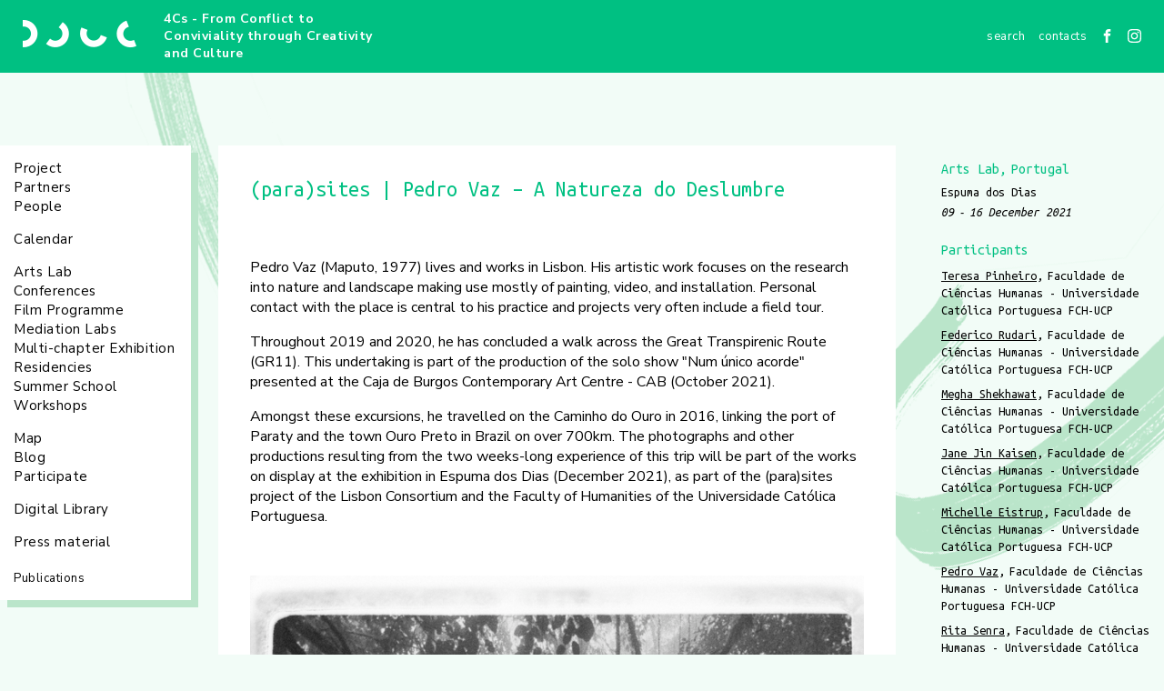

--- FILE ---
content_type: text/html; charset=utf-8
request_url: https://4cs-conflict-conviviality.eu/post/para-sites-pedro-vaz-a-natureza-do-deslumbre
body_size: 4631
content:
<!DOCTYPE html><html lang="en" prefix="og: http://ogp.me/ns#"><head><title>(para)sites | Pedro Vaz – A Natureza do Deslumbre · 4Cs - From Conflict to Conviviality through Creativity and Culture</title><meta content="width=device-width, initial-scale=1" name="viewport" /><meta content="IE=edge" http-equiv="X-UA-Compatible" /><meta content="https://4cs-conflict-conviviality.eu/post/para-sites-pedro-vaz-a-natureza-do-deslumbre" property="og:url" /><meta content="article" property="og:type" /><meta content="(para)sites | Pedro Vaz – A Natureza do Deslumbre" property="og:title" /><meta content="summary_large_image" name="twitter:card" /><meta content="(para)sites | Pedro Vaz – A Natureza do Deslumbre" name="twitter:title" /><meta content="Pedro Vaz (Maputo, 1977) lives and works in Lisbon. His artistic work focuses on the research into nature and landscape making use mostly of painting, video, and installation. Personal contact with the place is central to his practice and projects very often include a field tour. " property="og:description" /><meta content="Pedro Vaz (Maputo, 1977) lives and works in Lisbon. His artistic work focuses on the research into nature and landscape making use mostly of painting, video, and installation. Personal contact with the place is central to his practice and projects very often include a field tour. " name="twitter:description" /><meta content="//s3.eu-central-1.amazonaws.com/fourcs-content/files/1220/original/serra_facao.jpg?1637855738" property="og:image" /><meta content="//s3.eu-central-1.amazonaws.com/fourcs-content/files/1220/original/serra_facao.jpg?1637855738" name="twitter:image" /><script async="" src="https://www.googletagmanager.com/gtag/js?id=UA-140311765-1"></script><script>window.dataLayer = window.dataLayer || [];
function gtag(){dataLayer.push(arguments);}
gtag('js', new Date());
gtag('config', "UA-140311765-1");</script><script>window.Application = window.Application || {}
window.Application.environment = "production"</script><link href="/apple-touch-icon.png" rel="apple-touch-icon" sizes="180x180" /><link href="/favicon-32x32.png" rel="icon" sizes="32x32" type="image/png" /><link href="/favicon-16x16.png" rel="icon" sizes="16x16" type="image/png" /><link href="/manifest.json" rel="manifest" /><link color="#5bbad5" href="/safari-pinned-tab.svg" rel="mask-icon" /><meta content="#ffffff" name="theme-color" /><meta name="csrf-param" content="authenticity_token" />
<meta name="csrf-token" content="DCPSOptbIMIr2dfVGmv/osu1MkuB6mSD10OR9R+pnNtZt5rSqwoecZp6rSO/rSoJIv4akLJ9RPtBKqOCzVqrBg==" /><link rel="stylesheet" media="screen" href="//fonts.googleapis.com/css?family=Nunito+Sans:400,400i,700|Ubuntu+Mono:400,400i" /><link rel="stylesheet" media="all" href="/assets/application-43fc21aff8d876f4b405e20d9f81bf1dd3196851b28a644a6b6d153a95021ee7.css" data-turbolinks-track="reload" /><script src="//cdnjs.cloudflare.com/ajax/libs/svg4everybody/2.1.9/svg4everybody.min.js"></script><script src="/assets/application-82611505b00ef41ba9632fa78755dac875654f52e1d8a4e5861a72686944488f.js" data-turbolinks-track="reload"></script></head><body><header class="top-bar"><a class="logo" href="/"><img alt="" src="/assets/logos/project-58e19fdc0583616279d69c419662944acd91ee7c6d0454eabf053394f58a2888.png" /></a><div class="site-name"><a href="/">4Cs - From Conflict to Conviviality through Creativity and Culture</a></div><nav class="top-menu"><ul><li><form class="search-form" data-skip="" action="/services/search" accept-charset="UTF-8" method="get"><input name="utf8" type="hidden" value="&#x2713;" /><input type="text" name="term" id="term" value="" placeholder="search" class="" /><div class="search-icon" data-submit=""><svg role="img" width="13" height="13"><use xlink:href="/assets/sprite-4ad3894d47685353e68f36616b69604f7b5769c7cb9f6a322c44f5244d035c3a.svg#search-icon" /></svg></div></form></li><li class="menu-item"><a class="" href="/contacts">Contacts</a></li><li class="social-network"><a target="_blank" href="https://www.facebook.com/4CsFromConflicttoConviviality/"><svg role="img" width="15" height="15"><use xlink:href="/assets/sprite-4ad3894d47685353e68f36616b69604f7b5769c7cb9f6a322c44f5244d035c3a.svg#facebook-icon" /></svg></a></li><li class="social-network"><a target="_blank" href="https://www.instagram.com/4cs.conflict.conviviality/"><svg role="img" width="15" height="15"><use xlink:href="/assets/sprite-4ad3894d47685353e68f36616b69604f7b5769c7cb9f6a322c44f5244d035c3a.svg#instagram-icon" /></svg></a></li></ul><a class="navigation-toggle" href="#offCanvasNavigation">Menu</a></nav></header><div class="offcanvas" id="offCanvasNavigation"><ul><li><form class="search-form" data-skip="" action="/services/search" accept-charset="UTF-8" method="get"><input name="utf8" type="hidden" value="&#x2713;" /><input type="text" name="term" id="term" value="" placeholder="search" class="" /><div class="search-icon" data-submit=""><svg role="img" width="13" height="13"><use xlink:href="/assets/sprite-4ad3894d47685353e68f36616b69604f7b5769c7cb9f6a322c44f5244d035c3a.svg#search-icon" /></svg></div></form></li><li class="menu-item"><a class="" href="/project">Project</a></li><li class="menu-item"><a class="" href="/partners">Partners</a></li><li class="menu-item spaced"><a class="" href="/people">People</a></li><li class="menu-item spaced"><a class="" href="/calendar">Calendar</a></li><li class="menu-item"><a class="" href="/arts-lab/posts">Arts Lab</a></li><li class="menu-item"><a class="" href="/conferences/posts">Conferences</a></li><li class="menu-item"><a class="" href="/film-programme/posts">Film Programme</a></li><li class="menu-item"><a class="" href="/mediation-labs/posts">Mediation Labs</a></li><li class="menu-item"><a class="" href="/multi-chapter-exhibition/posts">Multi-chapter Exhibition</a></li><li class="menu-item"><a class="" href="/residencies/posts">Residencies</a></li><li class="menu-item"><a class="" href="/summer-school/posts">Summer School</a></li><li class="menu-item spaced"><a class="" href="/workshops/posts">Workshops</a></li><li class="menu-item"><a class="" href="/map">Map</a></li><li class="menu-item"><a class="" href="/blog/posts">Blog</a></li><li class="menu-item spaced"><a class="" href="/participate">Participate</a></li><li class="menu-item spaced"><a class="" href="/digital-library/posts">Digital Library</a></li><li class="menu-item spaced"><a class="" href="/press-material/posts">Press material</a></li><li class="menu-item"><a class="" href="/resources">Publications</a></li><li class="menu-item"><a class="" href="/contacts">Contacts</a></li></ul><ul class="social-networks"><li class="social-network"><a target="_blank" href="https://www.facebook.com/4CsFromConflicttoConviviality/"><svg role="img" width="15" height="15"><use xlink:href="/assets/sprite-4ad3894d47685353e68f36616b69604f7b5769c7cb9f6a322c44f5244d035c3a.svg#facebook-icon" /></svg></a></li><li class="social-network"><a target="_blank" href="https://www.instagram.com/4cs.conflict.conviviality/"><svg role="img" width="15" height="15"><use xlink:href="/assets/sprite-4ad3894d47685353e68f36616b69604f7b5769c7cb9f6a322c44f5244d035c3a.svg#instagram-icon" /></svg></a></li></ul></div><main class="container"><div class="side-nav"><nav class="menu"><ul class="main-navigation"><li class="menu-item"><a class="" href="/project">Project</a></li><li class="menu-item"><a class="" href="/partners">Partners</a></li><li class="menu-item spaced"><a class="" href="/people">People</a></li><li class="menu-item spaced"><a class="" href="/calendar">Calendar</a></li><li class="menu-item"><a class="" href="/arts-lab/posts">Arts Lab</a></li><li class="menu-item"><a class="" href="/conferences/posts">Conferences</a></li><li class="menu-item"><a class="" href="/film-programme/posts">Film Programme</a></li><li class="menu-item"><a class="" href="/mediation-labs/posts">Mediation Labs</a></li><li class="menu-item"><a class="" href="/multi-chapter-exhibition/posts">Multi-chapter Exhibition</a></li><li class="menu-item"><a class="" href="/residencies/posts">Residencies</a></li><li class="menu-item"><a class="" href="/summer-school/posts">Summer School</a></li><li class="menu-item spaced"><a class="" href="/workshops/posts">Workshops</a></li><li class="menu-item"><a class="" href="/map">Map</a></li><li class="menu-item"><a class="" href="/blog/posts">Blog</a></li><li class="menu-item spaced"><a class="" href="/participate">Participate</a></li><li class="menu-item spaced"><a class="" href="/digital-library/posts">Digital Library</a></li><li class="menu-item spaced"><a class="" href="/press-material/posts">Press material</a></li></ul><ul class="useful-links"><li class="menu-item"><a class="" href="/resources">Publications</a></li></ul></nav></div><div class="content"><article class="post"><header><h1 class="post-title">(para)sites | Pedro Vaz – A Natureza do Deslumbre</h1></header><section class="post-content"><p> </p>

<p>Pedro Vaz (Maputo, 1977) lives and works in Lisbon. His artistic work focuses on the research into nature and landscape making use mostly of painting, video, and installation. Personal contact with the place is central to his practice and projects very often include a field tour. </p>

<p>Throughout 2019 and 2020, he has concluded a walk across the Great Transpirenic Route (GR11). This undertaking is part of the production of the solo show "Num único acorde" presented at the Caja de Burgos Contemporary Art Centre - CAB (October 2021).</p>

<p>Amongst these excursions, he travelled on the Caminho do Ouro in 2016, linking the port of Paraty and the town Ouro Preto in Brazil on over 700km. The photographs and other productions resulting from the two weeks-long experience of this trip will be part of the works on display at the exhibition in Espuma dos Dias (December 2021), as part of the (para)sites project of the Lisbon Consortium and the Faculty of Humanities of the Universidade Católica Portuguesa.</p>

<p> </p>

<p><img alt="" src="//s3.eu-central-1.amazonaws.com/fourcs-content/files/1218/original/paraty.jpg?1637855702"></p>

<h5>Paraty/Serra do Facão, 2016</h5>

<p> </p>

<p><img alt="" src="//s3.eu-central-1.amazonaws.com/fourcs-content/files/1219/original/tiradentes.jpg?1637855720"></p>

<h5>Tiradentes/Serra do São João, 2016</h5>

<p> </p>

<p><img alt="" src="//s3.eu-central-1.amazonaws.com/fourcs-content/files/1220/original/serra_facao.jpg?1637855738"></p>

<h5>Untitled (Serra do Facão), 2017</h5>

<h5>Acrylic on plywood</h5>

<h5>185 x 126 cm</h5>

<p> </p>
<hr /><div class="contact"><h4>Espuma dos Dias</h4><dl class="address"><dt>address</dt><dd>Rua José Estêvão 2A</dd><dd>1150-191 Lisbon</dd><dd>Portugal</dd><dd><a target="_blank" href="https://maps.google.com/?q=Espuma%20dos%20Dias,%20Rua%20Jos%C3%A9%20Est%C3%AAv%C3%A3o%202A,%201150-191,%20Lisbon,%20Portugal">map</a></dd></dl></div></section></article><aside><ul class="metadata"><li>Arts Lab</li><li>Portugal</li></ul><p>Espuma dos Dias</p><time class="date" datetime="2021-12-09">09</time><time class="date" datetime="2021-12-16">16 December 2021</time><div class="participants-list"><h4>Participants</h4><ul class="participants"><li><span class="participant-name"><a class="resource-link" data-turbolinks="false" href="/people#teresa-pinheiro">Teresa Pinheiro</a></span><span class="participant-company">Faculdade de Ciências Humanas - Universidade Católica Portuguesa FCH-UCP</span></li><li><span class="participant-name"><a class="resource-link" data-turbolinks="false" href="/people#federico-rudari">Federico Rudari</a></span><span class="participant-company">Faculdade de Ciências Humanas - Universidade Católica Portuguesa FCH-UCP</span></li><li><span class="participant-name"><a class="resource-link" data-turbolinks="false" href="/people#megha-shekhawat">Megha Shekhawat</a></span><span class="participant-company">Faculdade de Ciências Humanas - Universidade Católica Portuguesa FCH-UCP</span></li><li><span class="participant-name"><a class="resource-link" data-turbolinks="false" href="/people#jane-jin-kaisen">Jane Jin Kaisen</a></span><span class="participant-company">Faculdade de Ciências Humanas - Universidade Católica Portuguesa FCH-UCP</span></li><li><span class="participant-name"><a class="resource-link" data-turbolinks="false" href="/people#michelle-eistrup">Michelle Eistrup</a></span><span class="participant-company">Faculdade de Ciências Humanas - Universidade Católica Portuguesa FCH-UCP</span></li><li><span class="participant-name"><a class="resource-link" data-turbolinks="false" href="/people#pedro-vaz">Pedro Vaz</a></span><span class="participant-company">Faculdade de Ciências Humanas - Universidade Católica Portuguesa FCH-UCP</span></li><li><span class="participant-name"><a class="resource-link" data-turbolinks="false" href="/people#rita-senra">Rita Senra</a></span><span class="participant-company">Faculdade de Ciências Humanas - Universidade Católica Portuguesa FCH-UCP</span></li><li><span class="participant-name"><a class="resource-link" data-turbolinks="false" href="/people#galane-david">Galane David</a></span><span class="participant-company">Faculdade de Ciências Humanas - Universidade Católica Portuguesa FCH-UCP</span></li><li><span class="participant-name"><a class="resource-link" data-turbolinks="false" href="/people#dora-fernandes">Dora Fernandes</a></span><span class="participant-company">Faculdade de Ciências Humanas - Universidade Católica Portuguesa FCH-UCP</span></li><li><span class="participant-name"><a class="resource-link" data-turbolinks="false" href="/people#laura-ferschl">Laura Ferschl</a></span><span class="participant-company">Faculdade de Ciências Humanas - Universidade Católica Portuguesa FCH-UCP</span></li><li><span class="participant-name"><a class="resource-link" data-turbolinks="false" href="/people#francisco-gomes">Francisco Gomes</a></span><span class="participant-company">Faculdade de Ciências Humanas - Universidade Católica Portuguesa FCH-UCP</span></li><li><span class="participant-name"><a class="resource-link" data-turbolinks="false" href="/people#viktora-lohner">Viktoria Lohner</a></span><span class="participant-company">Faculdade de Ciências Humanas - Universidade Católica Portuguesa FCH-UCP</span></li><li><span class="participant-name"><a class="resource-link" data-turbolinks="false" href="/people#rodrigo-marcondes">Rodrigo Marcondes</a></span><span class="participant-company">Faculdade de Ciências Humanas - Universidade Católica Portuguesa FCH-UCP</span></li><li><span class="participant-name"><a class="resource-link" data-turbolinks="false" href="/people#dela-mieen">Dela Mießen</a></span><span class="participant-company">Faculdade de Ciências Humanas - Universidade Católica Portuguesa FCH-UCP</span></li><li><span class="participant-name"><a class="resource-link" data-turbolinks="false" href="/people#emma-legaye">Emma Legaye</a></span><span class="participant-company">Faculdade de Ciências Humanas - Universidade Católica Portuguesa FCH-UCP</span></li><li><span class="participant-name"><a class="resource-link" data-turbolinks="false" href="/people#bibiana-leufgen">Bibiana Leufgen</a></span><span class="participant-company">Faculdade de Ciências Humanas - Universidade Católica Portuguesa FCH-UCP</span></li><li><span class="participant-name"><a class="resource-link" data-turbolinks="false" href="/people#juliette-thouin">Juliette Thouin</a></span><span class="participant-company">Faculdade de Ciências Humanas - Universidade Católica Portuguesa FCH-UCP</span></li><li><span class="participant-name"><a class="resource-link" data-turbolinks="false" href="/people#valerie-rath">Valerie Rath</a></span><span class="participant-company">Faculdade de Ciências Humanas - Universidade Católica Portuguesa FCH-UCP</span></li><li><span class="participant-name"><a class="resource-link" data-turbolinks="false" href="/people#maria-gabriela-sinclair-espino">María Gabriela Sinclair</a></span><span class="participant-company">Faculdade de Ciências Humanas - Universidade Católica Portuguesa FCH-UCP</span></li></ul></div><div class="promoters-list"><h4>Promoted by</h4><ul class="promoters"><li><span class="promoter-name"><a class="resource-link" data-turbolinks="false" href="/partners#faculdade-de-ciencias-humanas-universidade-catolica-portuguesa-fch-ucp">Faculdade de Ciências Humanas - Universidade Católica Portuguesa FCH-UCP</a></span></li></ul></div><hr /><ul class="share-buttons"><li class="share-text">Share</li><li><a target="_blank" class="share-button" href="https://www.facebook.com/sharer/sharer/php?u=https://4cs-conflict-conviviality.eu/post/para-sites-pedro-vaz-a-natureza-do-deslumbre"><svg role="img" width="15" height="15"><use xlink:href="/assets/sprite-4ad3894d47685353e68f36616b69604f7b5769c7cb9f6a322c44f5244d035c3a.svg#facebook-icon" /></svg></a></li><li><a target="_blank" class="share-button" href="https://twitter.com/home?status=https://4cs-conflict-conviviality.eu/post/para-sites-pedro-vaz-a-natureza-do-deslumbre"><svg role="img" width="15" height="15"><use xlink:href="/assets/sprite-4ad3894d47685353e68f36616b69604f7b5769c7cb9f6a322c44f5244d035c3a.svg#twitter-icon" /></svg></a></li><li><a target="_blank" class="share-button" href="https://www.linkedin.com/shareArticle?mini=true&amp;url=https://4cs-conflict-conviviality.eu/post/para-sites-pedro-vaz-a-natureza-do-deslumbre"><svg role="img" width="15" height="15"><use xlink:href="/assets/sprite-4ad3894d47685353e68f36616b69604f7b5769c7cb9f6a322c44f5244d035c3a.svg#linkedin-icon" /></svg></a></li></ul></aside></div></main><div class="footer"><div class="content"><div class="co-founding"><img alt="Co-funded by the Creative Europe Programme of the European Union" src="/assets/logos/european-union-69890d25ba95014cb346e765781ad627dc6127af1606a0e8d8f5ea16e36adec0.png" /></div><div class="footer-partners"><h5>Partners</h5><ul><li><img alt="Faculdade de Ciências Humanas - Universidade Católica Portuguesa FCH-UCP" class="footer-logo" src="//s3.eu-central-1.amazonaws.com/fourcs-content/logos/1/original/logo-ucp-footer.png?1519149138" /></li><li><img alt="Tensta Konsthall" class="footer-logo" src="//s3.eu-central-1.amazonaws.com/fourcs-content/logos/2/original/logo-tensta-footer.png?1519149157" /></li><li><img alt="SAVVY Contemporary" class="footer-logo" src="//s3.eu-central-1.amazonaws.com/fourcs-content/logos/3/original/logo-savvy-footer.png?1519149175" /></li><li><img alt="Royal College of Art" class="footer-logo" src="//s3.eu-central-1.amazonaws.com/fourcs-content/logos/4/original/logo-royal-college-footer.png?1519149192" /></li><li><img alt="Fundació Antoni Tàpies" class="footer-logo" src="//s3.eu-central-1.amazonaws.com/fourcs-content/logos/5/original/logo-tapies-footer.png?1519149821" /></li><li><img alt="Vilnius Academy Of Arts" class="footer-logo" src="//s3.eu-central-1.amazonaws.com/fourcs-content/logos/6/original/logo-VDA-NAC-footer.png?1519149396" /></li><li><img alt="Museet for Samtidskunst" class="footer-logo" src="//s3.eu-central-1.amazonaws.com/fourcs-content/logos/7/original/logo-samtidskunst-footer.png?1519149502" /></li><li><img alt="ENSAD" class="footer-logo" src="//s3.eu-central-1.amazonaws.com/fourcs-content/logos/8/original/ensad_75.png?1603463573" /></li></ul></div></div></div></body></html>

--- FILE ---
content_type: text/css
request_url: https://4cs-conflict-conviviality.eu/assets/application-43fc21aff8d876f4b405e20d9f81bf1dd3196851b28a644a6b6d153a95021ee7.css
body_size: 52462
content:
div,dl,dt,dd,ul,ol,li,h1,h2,h3,h4,h5,h6,pre,form,p,blockquote,th,td{margin:0;padding:0}a{color:#00c082;cursor:pointer;line-height:inherit;text-decoration:none}a:hover,a:focus{color:#00a771}a img{border:0}hr{border:0;border-bottom:1px solid #00c082;clear:both;height:0;margin:20px auto;max-width:100%}blockquote{color:#00c082;font-size:1.25rem;font-style:italic;padding-left:0.9375rem}@media screen and (min-width: 33.75em){blockquote{font-size:1.75rem;padding-left:1.5625rem}}figcaption,.caption{font-size:0.6875rem;font-weight:bold;line-height:0.875rem}sup{position:relative;top:-0.3125rem;vertical-align:inherit}.top-menu>ul,.menu>ul,.card .card-details,aside .participants,aside .promoters,.metadata,.share-buttons,.footer .footer-partners>ul,.offcanvas .social-networks{list-style:none;margin-left:0}input,select,textarea,.ss-main,button,input[type=submit],.button,.menu-item a,.form-label.boolean::before,.video-container .playback-trigger,.video-container .video-controls,.video-container .video-progress,.video-container .playback-control>.control,.video-container .sound-control>.control,.offcanvas a{-webkit-transition:all .2s linear;transition:all .2s linear}input,select,textarea,.ss-main{background-color:#f2fcf7;border:0.0625rem solid transparent;color:#00c082;display:block;outline-color:#00c082;font-size:0.75rem;width:100%}.page-content h2,.page-content h3,.follow-content h2,.partners-list h2,.card .card-title,.page-title,.page-heading,.post-title,.content-block .title{color:#00c082;font-family:"Ubuntu Mono", monospace;font-size:1.5rem;font-weight:normal;line-height:1.625rem}.page-content h2,.page-content h3,.follow-content h2,.partners-list h2{margin-bottom:1.25rem}.menu,.card{background-color:#fff;-webkit-box-shadow:0.5rem 0.5rem 0 #bae5ca;box-shadow:0.5rem 0.5rem 0 #bae5ca;padding:0 0.9375rem 0.9375rem}.social-network,.video-container{line-height:0}.social-network svg,.video-container svg{fill:#fff}.page-title,.page-heading,.content-block .title{text-transform:uppercase}p,.post-content ul,.post-content ol,.page-content ul,.page-content ol{font-size:1rem;line-height:1.375rem;margin-bottom:1rem;text-rendering:optimizeLegibility}.page-title,.page-heading,.page-content,.inner-block,.follow-content{padding-bottom:2.1875rem;padding-top:2.1875rem}.page-title,.page-heading,.page-content,.inner-block,.follow-content,.content-block .title{padding-left:0.9375rem;padding-right:0.9375rem}@media screen and (min-width: 33.75em){.page-title,.page-heading,.page-content,.inner-block,.follow-content,.content-block .title{padding-left:2.1875rem;padding-right:2.1875rem}}*,*::before,*::after{-webkit-box-sizing:inherit;box-sizing:inherit}html,body{height:100%;margin:0}html{-webkit-box-sizing:border-box;box-sizing:border-box;font-size:100%}body{background-color:#f2fcf7;background-repeat:no-repeat;color:#000;font-family:"Nunito Sans", sans-serif;font-weight:normal;line-height:1.4;margin:0;padding-bottom:3.125rem;-webkit-font-smoothing:antialiased;-moz-osx-font-smoothing:grayscale}body.variant-1{background-image:url(/assets/strokes/stroke-1-a06e6551756af39f566d2f69e22ebdb669dcfcc7907fd234d34123785963af8f.png),url(/assets/strokes/stroke-2-6d7968f92e3b61193e66284409601c9ab0077b264abf7be2aec1d56a7b21ebce.png);background-position:-500px center, right -200px top 60%}body.variant-2{background-image:url(/assets/strokes/stroke-3-07907bf9abcad92485f68aacdc27ca62cc52f6200c23cf4b8d63b351d0844d47.png),url(/assets/strokes/stroke-4-fab499428bdeea1ac3b7c7fb8a171faeb0254933e615ddc6e52c0262a2e433be.png);background-position:left -100px bottom -175px, right -350px top 50%}body.variant-3{background-image:url(/assets/strokes/stroke-5-eaf507c406e46f6b775568ca001714d87270dae73d1eddbec64349fdcc39bba9.png),url(/assets/strokes/stroke-6-ca7929eaf591c02dca828436bd6476ec2529d8cf6d7a7b74f45f44dde0ff1980.png);background-position:left 115px top -150px, right -250px center}body.variant-4{background-image:url(/assets/strokes/stroke-7-11facf2a7a4ec5541612930c77a67d48432c3bd45263a2229e03ed52be2818dc.png),url(/assets/strokes/stroke-8-e890145e1a67677bb9cf8983f8c4d4291260224e5264274f7722229a367c512c.png);background-position:left -200px bottom 50px, right -200px top 50px}body.variant-5{background-image:url(/assets/strokes/stroke-9-f7af520a7a08d6d9c9eb07c9446279ec66d3e8d6615e1d864437a51aa98cb376.png),url(/assets/strokes/stroke-10-64b66591e2455dc4781b3aa623481448a8f3632ae3dbd3989a93873c0b89fd7b.png);background-position:left -35px bottom -300px, left 55% top -175px}body.variant-6{background-image:url(/assets/strokes/stroke-11-ca5fef88cb9e84ea6efa3b47bd3c72c93a3293ca0fdfe477b97261da85a93c82.png),url(/assets/strokes/stroke-12-a729eaf1b335f406c6d717c874ce50b7512649f58ae54f7b20d5e1250b02380c.png);background-position:-250px 60%, right -100px bottom 0}body.variant-7{background-image:url(/assets/strokes/stroke-13-da21dc20e9e8043cc4c223cb9954a12e80cd797f9543bc039f1ab01c33c64ae9.png),url(/assets/strokes/stroke-14-8bd6ed63dbb27c6363f49feb82cc56ac58541a584fb09c7d18c0bdd1ec528942.png);background-position:left 100px bottom -355px, right -50px top 100px}img,video{-ms-interpolation-mode:bicubic;display:inline-block;height:auto;max-width:100%;vertical-align:middle}time+time::before{content:'-'}button,input[type=submit],.button{background-color:#00c082;border:none;color:#fff;cursor:pointer;display:block;font-size:1.125rem;margin:0 auto;outline:none;padding:0.9375rem 0;text-transform:uppercase}button:disabled,input[type=submit]:disabled,.button:disabled{opacity:.5}.hidden{display:none}.top-bar{background-color:#00c082;color:#fff;display:table;height:3.125rem;padding:0 1.5625rem;position:fixed;width:100%;z-index:10001}.top-bar>*{display:table-cell;vertical-align:middle}@media screen and (min-width: 62em){.top-bar{height:5rem}}.logo{width:6.25rem}@media screen and (max-width: 74.9375em){.logo>img{margin-top:0.375rem}}@media screen and (min-width: 62em){.logo{width:7.8125rem}}.site-name{display:none;font-size:0.875rem;font-weight:bold;letter-spacing:0.03125rem;padding-left:1.875rem;width:17.8125rem}.top-menu{font-size:0.8125rem;text-align:right;text-transform:lowercase}.top-menu>ul{display:none}.top-menu>ul>li{display:inline-block;margin-left:0.9375rem;vertical-align:middle}.top-menu .menu-item a{color:inherit}.side-nav{display:none;margin-right:0.9375rem;min-width:210px}.menu{font-size:0.9375rem;line-height:1.4;padding-top:0.9375rem;position:fixed;width:210px;z-index:9999}.menu-item a{border-bottom:0.0625rem solid transparent;color:#000;letter-spacing:0.03125rem}.menu-item a:hover,.menu-item a.selected{border-color:#00c082}.menu-item.spaced{margin-bottom:0.9375rem}.main-navigation+.useful-links{margin-top:1.25rem}.useful-links{font-size:0.8125rem}.container{display:-webkit-box;display:-ms-flexbox;display:flex;min-height:calc(100% - 100px);padding-top:5rem}.content{margin:0 auto;width:100%}.content:not(.no-margin){max-width:1200px;padding:0 0.3125rem}@media print, screen and (min-width: 62em){.content:not(.no-margin){padding:0 0.9375rem}}.tiles{margin-left:-0.625rem;margin-right:-0.3125rem}.tiles .card{margin-left:0.9375rem;margin-right:0.9375rem;width:calc(100% - 1.875rem)}.tiles .card.hidden{display:none}.tiles .category-intro{background-color:#00c082}.tiles .category-intro .card-title{color:#fff;font-size:1.5rem;line-height:1.625rem}.tiles .category-intro .card-content p{margin-bottom:1.25rem}.tiles .category-intro .card-content a{color:#fff;text-decoration:underline}.tiles .category-intro .card-content a:hover,.tiles .category-intro .card-content a:focus{text-decoration:none}.tiles .category-intro a.follow-link{font-family:"Ubuntu Mono", monospace;padding:0.3125rem 0.5rem;font-weight:600;letter-spacing:1px;display:inline;color:#00c082;background-color:white;text-decoration:none}.tiles .category-intro a.follow-link:hover{color:white;background-color:#00c082;border:1px solid white}@media print, screen and (min-width: 33.75em){.tiles .card{width:calc(50% - 1.875rem)}.tiles .card.expanded{width:calc(100% - 1.875rem)}.tiles .card.expanded:not(.category-intro) .card-title{font-size:1.75rem}.tiles .card.expanded:not(.category-intro) .card-content{-webkit-column-gap:2.1875rem;column-gap:2.1875rem;-webkit-columns:2;columns:2;font-size:0.875rem}}@media print, screen and (min-width: 62em){.tiles{margin-left:-2%;margin-right:-2%}.tiles .card{margin-left:2%;margin-right:2%;width:calc(33.3333333333% - 4%)}.tiles .card.expanded{width:calc(66.6666666667% - 4%)}}.card,.post,.page,.follow{background-color:#fff}.page{margin:0 auto}.page.no-background{background:none}.page.no-background .page-content{padding:0}.page.no-title .page-title{display:none}.page.slim .page-title,.page.slim .page-heading{font-size:1.125rem;padding-bottom:0.1875rem;padding-top:0.1875rem}.card{display:inline-block;margin-bottom:2.1875rem;vertical-align:top;width:100%}.card .card-heading{background-color:#00c082;color:#fff;display:none;font-size:0.875rem;margin-left:-0.9375rem;margin-right:-0.9375rem;padding:0.3125rem 0.9375rem;text-transform:uppercase}.card .card-title{font-size:1.125rem;line-height:1.34375rem;margin:0.625rem 0 0}.card .metadata,.card .card-content,.card .card-footer{font-size:0.75rem;line-height:1rem}.card .card-content{margin-top:0.375rem}.card .metadata,.card .card-footer{font-style:italic}.card .card-details{font-size:0.875rem}.card .card-details .event{font-family:"Ubuntu Mono", monospace;font-size:1rem}.card .card-details .event+.event{margin-top:0.9375rem}.card .card-details .affiliation{margin-top:0.375rem}.card .card-details+.contact{margin-top:0.9375rem}.card .card-spacer{margin-bottom:0.9375rem}.card .card-footer{color:#00c082;margin-top:0.9375rem}.card .card-footer p{margin:0}.card .card-footer a{text-decoration:none}.card .card-featured{margin-left:-0.9375rem;margin-right:-0.9375rem;position:relative}.card .metadata a{color:#000}.card video{width:100%}.post,.page,.wrapper{max-width:53.125rem;position:relative}.post.stretch,.page.stretch,.wrapper.stretch{max-width:inherit}.post.draft:before,.page.draft:before,.wrapper.draft:before{border:0.0625rem solid #00c082;content:'Draft. You are only seeing this because you have permissions.';font-size:12px;left:0;padding:0.3125rem;position:absolute;right:0;text-align:right;text-transform:uppercase;top:-1.75rem}.post{display:inline-block;padding:0.9375rem;width:100%}@media screen and (min-width: 48em){.post{width:calc(100% - 17.5rem)}}@media print, screen and (min-width: 62em){.post{padding:2.1875rem}}.post.draft:before{border:0.125rem solid #fff;color:#00c082;top:-1.875rem}.page-title,.page-heading{background-color:#00c082;color:#fff;padding-bottom:0.4375rem;padding-top:0.4375rem}.page-heading+.articles-list{margin-top:2.1875rem}.page-content{font-size:0.875rem;padding-bottom:2.1875rem;padding-top:2.1875rem}.page-content h3{font-size:1.125rem}.page-content .video-container{margin-bottom:0.9375rem}.page-content .video-container.responsive{width:100%}.page-content .video-container.responsive>video{width:100%}.post-title{margin-bottom:1.5rem}.post-content ul,.post-content ol,.page-content ul,.page-content ol{list-style-position:inside;margin-left:0.9375rem}.post-content ul>li,.post-content ol>li,.page-content ul>li,.page-content ol>li{margin-bottom:0.3125rem}.post-content a,.page-content a{text-decoration:underline}.post-content .highlight,.page-content .highlight{background-color:#bae5ca}.post-content .hero-banner,.page-content .hero-banner{display:block}.post-content .hero-banner img,.page-content .hero-banner img{left:0;position:absolute;right:0;width:100%}.post-content .partners-list,.page-content .partners-list{padding-bottom:1.25rem}.post-content .brand-color,.page-content .brand-color{color:#00c082}.post-content .sixteen-by-nine,.page-content .sixteen-by-nine{position:relative}.post-content .sixteen-by-nine::before,.page-content .sixteen-by-nine::before{content:'';display:block;padding-top:56.2352941176%;width:100%}.post-content .sixteen-by-nine iframe,.post-content .sixteen-by-nine video,.page-content .sixteen-by-nine iframe,.page-content .sixteen-by-nine video{height:100%;left:0;overflow:hidden;position:absolute;top:0;width:100%}.post-content .sixteen-by-ten,.page-content .sixteen-by-ten{position:relative}.post-content .sixteen-by-ten::before,.page-content .sixteen-by-ten::before{content:'';display:block;padding-top:62.4705882353%;width:100%}.post-content .sixteen-by-ten iframe,.post-content .sixteen-by-ten video,.page-content .sixteen-by-ten iframe,.page-content .sixteen-by-ten video{height:100%;left:0;overflow:hidden;position:absolute;top:0;width:100%}.post-content .four-by-tree,.page-content .four-by-tree{position:relative}.post-content .four-by-tree::before,.page-content .four-by-tree::before{content:'';display:block;padding-top:75.0588235294%;width:100%}.post-content .four-by-tree iframe,.post-content .four-by-tree video,.page-content .four-by-tree iframe,.page-content .four-by-tree video{height:100%;left:0;overflow:hidden;position:absolute;top:0;width:100%}.follow-content h4{color:#00c082;font-family:"Ubuntu Mono", monospace;padding:0.75rem 0}aside{display:inline-block;margin-top:1.25rem;vertical-align:top;width:100%}@media screen and (min-width: 48em){aside{margin-top:0;margin-left:3.125rem;width:14.375rem}}aside p{margin:0}aside .metadata,aside .participants,aside .promoters,aside .date,aside p{font-family:"Ubuntu Mono", monospace}aside .metadata{color:#00c082;font-size:1rem;margin-bottom:0.1875rem}aside .metadata:empty+hr{display:none}aside .participants,aside .promoters,aside .date,aside p{font-size:0.875rem}aside .date{font-style:italic}aside .date+.date::before{margin:0 0.3125rem}aside .participants>li,aside .promoters>li{margin-bottom:0.5rem}aside .participant-company::before{content:',';margin-right:5px}.metadata{margin-top:0.9375rem}.metadata>li{display:inline-block}.metadata>li:not(:last-child)::after{content:',';margin-right:5px}.metadata a{text-decoration:underline}.subsection{background-color:#fff;color:#00c082;font-family:"Ubuntu Mono", monospace;font-weight:normal;margin-bottom:1.25rem;text-align:center;text-transform:uppercase}.navigation-toggle{border:0.125rem solid #fff;color:inherit;cursor:pointer;padding:0.3125rem 0.625rem;text-transform:capitalize;-webkit-user-select:none;-moz-user-select:none;-ms-user-select:none;user-select:none}.navigation-toggle:hover,.navigation-toggle:focus{color:#fff}.share-buttons{-webkit-box-align:center;-ms-flex-align:center;align-items:center;display:-webkit-box;display:-ms-flexbox;display:flex;padding-right:0.9375rem}.share-buttons>li:not(.share-text){margin:0 0.3125rem}.share-buttons .share-text{color:#00c082;font-size:1rem;margin-right:0.3125rem}.share-buttons .share-button{background-color:#00c082;border-radius:50%;display:inline-block;height:1.5625rem;line-height:1.875rem;text-align:center;vertical-align:middle;width:1.5625rem}.follow-link{display:block;margin-top:0.5rem;text-decoration:underline}@media screen and (min-width: 33.75em){.site-name{display:table-cell}.site-name a{color:#fff}}@media screen and (min-width: 48em){button,input[type=submit],.button{padding:0.3125rem 0.9375rem;width:auto}button:hover,button:focus,input[type=submit]:hover,input[type=submit]:focus,.button:hover,.button:focus{-webkit-transform:scale(1.1);transform:scale(1.1)}}@media screen and (min-width: 62em){.side-nav{display:block}.container{padding-top:10rem}.top-menu>ul{display:block}.navigation-toggle{display:none}}@media (min-width: 1600px){.side-nav{margin:0;min-width:auto}.page{margin:0 auto}aside{width:16.875rem}}.exception-state{color:#00c082;font-family:"Ubuntu Mono", monospace;padding-left:2.1875rem}.exception-state>.exception-title{font-size:3.125rem;font-weight:normal;line-height:1;margin-bottom:0.9375rem}.exception-state>.exception-message{font-weight:normal;margin-bottom:0.5rem}.participants-list,.promoters-list{margin-top:1.25rem}.participants-list>h4,.promoters-list>h4{color:#00c082;font-family:"Ubuntu Mono", monospace;font-weight:normal;margin-bottom:0.5rem}.participants-list .resource-link,.promoters-list .resource-link{color:#000;text-decoration:underline}.footer{background-color:#bae5ca;padding:2.1875rem 0;margin-top:2.1875rem}.footer .co-founding>img{max-width:15rem;width:100%}.footer .co-founding+.footer-partners{margin-top:2.1875rem}.footer .footer-partners>h5{margin-bottom:0.5rem}.footer .footer-partners>ul{margin-bottom:-0.9375rem}.footer .footer-partners>ul li{display:inline-block;margin-bottom:0.9375rem;margin-right:2.1875rem}@media screen and (min-width: 48em){.footer .footer-partners{margin-bottom:-2.1875rem}.footer .footer-partners>ul li{margin-bottom:2.1875rem}}.footer .footer-logo{max-width:17.5rem}@media screen and (max-width: 61.9375em){.footer{text-align:center}.footer .footer-partners>ul li{margin-right:0;width:100%}}@media screen and (min-width: 62em){.footer .footer-logo{max-width:9.375rem}}.inner-block{background-color:#fff}.content-block{margin-top:2.1875rem}.content-block .title{background-color:#00c082;color:#fff;font-size:1.125rem;margin:0}.resources-list{margin-bottom:2.1875rem}.project-list h2,.project-list h3{margin:0}.project-list .project-info:not(:last-child){margin-bottom:2.1875rem}.project-list .file-download{display:inline-block;margin-left:0.3125rem}.enumerate:after,.search-title:after{content:':'}.search-title{color:#00c082;font-family:"Ubuntu Mono", monospace;font-size:1.5rem;font-weight:normal;line-height:1;margin-bottom:2.1875rem;padding-left:2.1875rem}.results-list .page-heading{margin-bottom:2.1875rem}textarea{height:auto;min-height:9.375rem;resize:none}select{-webkit-box-sizing:border-box;box-sizing:border-box;width:100%}button,input,optgroup,select,textarea{font-family:inherit}input,select,textarea{padding:0.5rem}form{margin-top:1.25rem}form>input[type=submit]{margin-top:2.1875rem}.form-line{white-space:nowrap}.form-field{margin-bottom:1.25rem;position:relative;vertical-align:top}.form-field.hidden{display:none}.form-field.field-with-errors>.form-control{border-color:darkred}.form-field.file .hint{left:10.9375rem;position:absolute;top:2rem}.form-label{cursor:pointer;display:inline-block;font-size:0.875rem;margin-bottom:0.3125rem;text-transform:lowercase}.form-label abbr{text-decoration:none}.form-label.boolean{-webkit-user-select:none;-moz-user-select:none;-ms-user-select:none;user-select:none}.form-label.boolean::before{background-color:#f2fcf7;content:'';display:inline-block;height:1.25rem;margin-right:0.625rem;position:relative;top:0.3125rem;width:1.25rem}.form-control.boolean{display:none}.form-control.boolean:checked+.form-label::before{background-color:#00c082}.field-errors{background-color:darkred;color:#fff;font-size:90%;padding:0.125rem 0.3125rem;text-transform:lowercase}.notification{background-color:#fff;border-bottom:1px solid #00c082;color:#00c082;font-size:1.5rem;font-family:"Ubuntu Mono", monospace;font-weight:normal;line-height:1.625rem;padding:0.9375rem 2.1875rem;position:relative;text-align:center;text-transform:uppercase}.notification .message{max-width:700px;margin:0 auto}.notification ~ *{margin-top:1rem}.notification.type-alert,.notification.type-error{background-color:darkred;color:#fff}.notification .close{cursor:pointer;position:absolute;right:1rem;top:0.25rem}.notification .close::after{content:'\00d7';display:inline-block;font-size:2rem}.file-upload{background-color:#00c082;color:#fff;cursor:pointer;display:block;font-size:0.75rem;padding:0.625rem 0.3125rem;text-align:center;text-transform:lowercase;width:8.75rem}.authentication{margin:0 auto;max-width:31.25rem}.authentication form{margin:0}.authentication .devise-actions{margin-top:1.875rem}.form-horizontal .button{margin-bottom:0.9375rem}@media screen and (min-width: 62em){.form-horizontal{white-space:nowrap}.form-horizontal .form-field{display:inline-block;width:calc(50% - 6.25rem)}.form-horizontal .form-field+.form-field{margin-left:2.1875rem}.form-horizontal .button{display:inline-block;margin-bottom:0;margin-left:2.1875rem;margin-top:1.375rem;max-width:8.125rem}}.form-feedback{background-color:#f2fcf7;color:#00c082;margin-bottom:1.25rem;padding:0.9375rem;text-align:center}.search-form>input[type=text]{background:none;border:none;color:#fff;display:inline-block;font-size:0.8125rem;letter-spacing:0.03125rem;opacity:1;outline:none;padding:0;padding-right:0.5rem;width:9.375rem}.search-form>input[type=text]::-webkit-input-placeholder{color:#fff}.search-form>input[type=text]:-moz-placeholder{color:#fff}.search-form>input[type=text]::-moz-placeholder{color:#fff}.search-form>input[type=text]:-ms-input-placeholder{color:#fff}.search-form>.search-icon{cursor:pointer;display:inline-block;line-height:0}.search-form>.search-icon>svg{fill:#fff}@media screen and (max-width: 74.9375em){.search-form{border-bottom:0.0625rem solid #fff;margin:1.25rem 0.9375rem}.search-form>input[type=text]{font-size:1rem;width:calc(100% - 1.3125rem)}.search-form>.search-icon{-webkit-transform:scale(1.25);transform:scale(1.25)}}@media screen and (min-width: 62em){.search-form{margin:0;overflow:hidden}.search-form>input[type=text]{text-align:right}.search-form>input[type=text]::-webkit-input-placeholder{opacity:1}.search-form>input[type=text]:-moz-placeholder{opacity:1}.search-form>input[type=text]::-moz-placeholder{opacity:1}.search-form>input[type=text]:-ms-input-placeholder{opacity:1}.search-form>input[type=text]:focus+.search-icon,.search-form>input[type=text].has-content+.search-icon{margin-right:0}.search-form>input[type=text]:focus+.search-icon:after,.search-form>input[type=text].has-content+.search-icon:after{right:0}.search-form>input[type=text]:focus::-webkit-input-placeholder,.search-form>input[type=text].has-content::-webkit-input-placeholder{opacity:.5}.search-form>input[type=text]:focus:-moz-placeholder,.search-form>input[type=text].has-content:-moz-placeholder{opacity:.5}.search-form>input[type=text]:focus::-moz-placeholder,.search-form>input[type=text].has-content::-moz-placeholder{opacity:.5}.search-form>input[type=text]:focus:-ms-input-placeholder,.search-form>input[type=text].has-content:-ms-input-placeholder{opacity:.5}.search-form>.search-icon{margin-right:-1.3125rem;position:relative}.search-form>.search-icon:after{background-color:#fff;bottom:-0.3125rem;content:'';display:inline-block;height:0.0625rem;position:absolute;right:-10.375rem;width:10.375rem}}@media screen and (min-width: 48em){.form-line .form-field{display:inline-block;width:calc(50% - 1.09375rem)}.form-line .form-field:first-child{margin-right:2.1875rem}}.checkbox-field{display:-webkit-inline-box;display:-ms-inline-flexbox;display:inline-flex;-webkit-box-align:center;-ms-flex-align:center;align-items:center;vertical-align:middle;margin-left:-8px;margin-right:34px}.checkbox-field .checkbox{display:inline-block;position:relative;-webkit-box-flex:0;-ms-flex:0 0 18px;flex:0 0 18px;-webkit-box-sizing:content-box;box-sizing:content-box;width:18px;height:18px;padding:8px;line-height:0;white-space:nowrap;cursor:pointer;vertical-align:bottom;will-change:transform, opacity}.checkbox-field .checkbox input[type='checkbox']{position:absolute;top:0;left:0;width:100%;height:100%;margin:0;padding:0;opacity:0;cursor:inherit}.checkbox-field .checkbox input[type='checkbox']:checked ~ .checkbox__background{background-color:#00c082}.checkbox-field .checkbox input[type='checkbox']:checked ~ .checkbox__background .checkbox__checkmark{-webkit-transition:opacity 180ms 0ms cubic-bezier(0, 0, 0.2, 1),-webkit-transform 180ms 0ms cubic-bezier(0, 0, 0.2, 1);transition:opacity 180ms 0ms cubic-bezier(0, 0, 0.2, 1),-webkit-transform 180ms 0ms cubic-bezier(0, 0, 0.2, 1);transition:opacity 180ms 0ms cubic-bezier(0, 0, 0.2, 1),transform 180ms 0ms cubic-bezier(0, 0, 0.2, 1);transition:opacity 180ms 0ms cubic-bezier(0, 0, 0.2, 1),transform 180ms 0ms cubic-bezier(0, 0, 0.2, 1),-webkit-transform 180ms 0ms cubic-bezier(0, 0, 0.2, 1);opacity:1}.checkbox-field .checkbox input[type='checkbox']:checked ~ .checkbox__background .checkbox__checkmark-path{stroke-dashoffset:0}.checkbox-field .checkbox__background{left:8px;right:initial;display:-webkit-inline-box;display:-ms-inline-flexbox;display:inline-flex;position:absolute;top:9px;bottom:0;-webkit-box-align:center;-ms-flex-align:center;align-items:center;-webkit-box-pack:center;-ms-flex-pack:center;justify-content:center;-webkit-box-sizing:border-box;box-sizing:border-box;width:45%;height:45%;-webkit-transition:background-color 90ms 0ms cubic-bezier(0.4, 0, 0.6, 1),border-color 90ms 0ms cubic-bezier(0.4, 0, 0.6, 1);transition:background-color 90ms 0ms cubic-bezier(0.4, 0, 0.6, 1),border-color 90ms 0ms cubic-bezier(0.4, 0, 0.6, 1);border:2px solid #00c082;border-radius:2px;background-color:transparent;pointer-events:none;will-change:background-color, border-color}.checkbox-field .checkbox__background::before{position:absolute;top:0;right:0;bottom:0;left:0;width:100%;height:100%;-webkit-transform:scale(0, 0);transform:scale(0, 0);-webkit-transition:opacity 90ms 0ms cubic-bezier(0.4, 0, 0.6, 1),-webkit-transform 90ms 0ms cubic-bezier(0.4, 0, 0.6, 1);transition:opacity 90ms 0ms cubic-bezier(0.4, 0, 0.6, 1),-webkit-transform 90ms 0ms cubic-bezier(0.4, 0, 0.6, 1);transition:opacity 90ms 0ms cubic-bezier(0.4, 0, 0.6, 1),transform 90ms 0ms cubic-bezier(0.4, 0, 0.6, 1);transition:opacity 90ms 0ms cubic-bezier(0.4, 0, 0.6, 1),transform 90ms 0ms cubic-bezier(0.4, 0, 0.6, 1),-webkit-transform 90ms 0ms cubic-bezier(0.4, 0, 0.6, 1);border-radius:50%;opacity:0;pointer-events:none;content:"";will-change:opacity, transform;background-color:#00c082}.checkbox-field .checkbox__checkmark{position:absolute;top:0;right:0;bottom:0;left:0;width:100%;-webkit-transition:opacity 180ms 0ms cubic-bezier(0.4, 0, 0.6, 1);transition:opacity 180ms 0ms cubic-bezier(0.4, 0, 0.6, 1);opacity:0}.checkbox-field .checkbox__checkmark-path{stroke:#fff !important;-webkit-transition:stroke-dashoffset 180ms 0ms cubic-bezier(0.4, 0, 0.6, 1);transition:stroke-dashoffset 180ms 0ms cubic-bezier(0.4, 0, 0.6, 1);stroke-width:3.12px;stroke-dashoffset:29.7833385;stroke-dasharray:29.7833385}.checkbox-field .checkbox__mixedmark{width:100%;height:2px;-webkit-transform:scaleX(0) rotate(0deg);transform:scaleX(0) rotate(0deg);opacity:0}.checkbox-field .checkbox::before,.checkbox-field .checkbox::after{top:calc(50% - 50%);left:calc(50% - 50%);width:100%;height:100%}.video-wrapper{text-align:center}.video-container{display:inline-block;overflow:hidden;position:relative}.video-container svg{fill:#00c082}.video-container:hover .video-progress{bottom:0}.video-container .playback-trigger{border:0.3125rem solid #00c082;border-radius:50%;cursor:pointer;display:inline-block;left:50%;margin-left:-2.1875rem;margin-top:-2.1875rem;position:absolute;top:50%;z-index:10}.video-container.playing .playback-trigger{opacity:0;pointer-events:none;-webkit-transform:scale(2);transform:scale(2)}.video-container.playing .video-controls{opacity:1;z-index:1}.video-container .fullscreen{cursor:pointer;display:inline-block;position:absolute;right:0.3125rem}.video-container .video-controls{bottom:0;opacity:0;padding-top:0.3125rem;position:absolute;top:0;width:100%;z-index:-1}.video-container .video-progress{-webkit-appearance:none;-moz-appearance:none;appearance:none;background:#bae5ca;border:none;bottom:-0.625rem;left:0;padding:0;position:absolute;width:100%}.video-container .video-progress::-webkit-progress-bar{background:transparent}.video-container .video-progress::-webkit-progress-value{background-color:#00c082}.video-container .video-progress::-moz-progress-bar{background-color:#00c082}.video-container .playback-control,.video-container .sound-control{cursor:pointer;display:inline-block;height:1.5625rem;width:1.5625rem}.video-container .playback-control>.control,.video-container .sound-control>.control{display:inline-block;position:absolute}.video-container .hide{opacity:0;pointer-events:none;-webkit-transform:scale(2);transform:scale(2)}.faqs-container{counter-reset:section}.faqs-container .faq-question::before{content:counter(section) ".";counter-increment:section;margin-right:0.3125rem}.faq>.faq-question{font-size:1.125rem;margin-bottom:0.625rem}.partners-list .partner{background-color:#fff;padding:0.625rem 0.9375rem}.partners-list .partner+.partner{margin-top:1.25rem}.partners-list .partner+.page-heading,.partners-list .partner+.page-title{margin-top:1.875rem}@media screen and (min-width: 48em){.partners-list .partner{padding:1.875rem 2.1875rem}}.partners-list hr{margin:0}.partners-list hr:last-child{display:none}.partner-contacts,.contact{font-size:0;line-height:1.5}.partner-contacts dt,.partner-contacts dd,.contact dt,.contact dd{display:inline-block;font-size:0.875rem}.partner-contacts dt,.contact dt{width:3.75rem}.partner-contacts dd,.contact dd{vertical-align:top;width:calc(100% - 3.75rem);word-break:break-all}.partner-contacts dd+dd,.contact dd+dd{display:block;margin-left:3.75rem}.partner-contacts .address,.contact .address{margin-top:1.25rem;position:relative}.partner-contacts .address>dt,.contact .address>dt{position:absolute}.partner-contacts .address>dd,.contact .address>dd{display:block;margin-left:3.75rem}.partner-contacts+.partner-contacts,.partner-contacts+.contact,.contact+.partner-contacts,.contact+.contact{margin-top:0.9375rem}.person-details{padding-top:0.9375rem}.person-contacts{line-height:1rem;margin-top:1.25rem}.calendar-toolbar,.toolbar{display:-webkit-box;display:-ms-flexbox;display:flex;-ms-flex-wrap:wrap;flex-wrap:wrap;font-family:"Ubuntu Mono", monospace;-webkit-box-pack:justify;-ms-flex-pack:justify;justify-content:space-between;margin-bottom:1.25rem}.calendar-toolbar .page-title,.toolbar .page-title{margin-bottom:0.3125rem;width:100%}.calendar-toolbar .filter-container,.toolbar .filter-container{margin-bottom:0.3125rem;-webkit-box-ordinal-group:2;-ms-flex-order:1;order:1;width:100%}@media print, screen and (min-width: 48em){.calendar-toolbar .filter-container,.toolbar .filter-container{margin:0;width:calc(33.3333333333% - 2% - 0.5rem)}.calendar-toolbar .filter-country,.toolbar .filter-country{-webkit-box-ordinal-group:1;-ms-flex-order:0;order:0}}@media print, screen and (min-width: 62em){.calendar-toolbar,.toolbar{margin-left:0;margin-right:0}}.events-list .card-heading{display:block}.events-list .card-content,.events-list .card-footer{display:none}.roles-list .card-heading,.projects-list .card-heading{display:block}.projects-list{margin-top:2.1875rem}.filter-container{position:relative}.filter-container select{-webkit-appearance:none;-moz-appearance:none;appearance:none;background-color:#fff;height:2.5rem;padding-right:3.125rem;text-align:center}.filter-container .filter-choose{color:#00c082;font-size:0.75rem;opacity:.8;position:absolute;right:0.9375rem;top:0.75rem;-webkit-user-select:none;-moz-user-select:none;-ms-user-select:none;user-select:none}.filter-container .ss-main .ss-single-selected{background-color:#fff;font-size:0.875rem;height:2.5rem;-webkit-box-pack:center;-ms-flex-pack:center;justify-content:center}.filter-container .ss-main .ss-single-selected .placeholder{-webkit-box-flex:0;-ms-flex:0 1 auto;flex:0 1 auto;width:auto}.filter-container .ss-main .ss-single-selected .ss-arrow{margin-left:0.625rem;margin-right:0.625rem}.filter-container .ss-main .ss-content{border:none}.filter-container .ss-main+.filter-choose{display:none}.filter-container .month-selector{-webkit-box-align:center;-ms-flex-align:center;align-items:center;background-color:#fff;color:#00c082;display:-webkit-box;display:-ms-flexbox;display:flex;height:2rem;-ms-flex-pack:distribute;justify-content:space-around;text-transform:uppercase}.filter-container .month-selector .first,.filter-container .month-selector .previous,.filter-container .month-selector .next,.filter-container .month-selector .last{cursor:pointer;text-align:center;-webkit-user-select:none;-moz-user-select:none;-ms-user-select:none;user-select:none;width:1.5625rem}@media screen and (min-width: 62em){.filter-container .ss-main .ss-single-selected{height:1.875rem}}.ss-main{position:relative;display:inline-block;-webkit-user-select:none;-moz-user-select:none;-ms-user-select:none;user-select:none;color:#00c082;width:100%}.ss-main .ss-single-selected{display:-webkit-box;display:-ms-flexbox;display:flex;cursor:pointer;width:100%;height:2.375rem;padding:6px;border:1px solid #bae5ca;border-radius:0;background-color:#fff;outline:0;-webkit-box-sizing:border-box;box-sizing:border-box;-webkit-transition:background-color .3s;transition:background-color .3s}.ss-main .ss-single-selected.ss-disabled{background-color:#bae5ca;cursor:not-allowed}.ss-main .ss-single-selected.ss-open-above{border-top-left-radius:0px;border-top-right-radius:0px}.ss-main .ss-single-selected.ss-open-below{border-bottom-left-radius:0px;border-bottom-right-radius:0px}.ss-main .ss-single-selected .placeholder{display:-webkit-box;display:-ms-flexbox;display:flex;-webkit-box-flex:1;-ms-flex:1 1 100%;flex:1 1 100%;-webkit-box-align:center;-ms-flex-align:center;align-items:center;overflow:hidden;text-overflow:ellipsis;white-space:nowrap;text-align:left;width:calc(100% - 30px);line-height:1em;-webkit-user-select:none;-moz-user-select:none;-ms-user-select:none;user-select:none}.ss-main .ss-single-selected .placeholder *{display:-webkit-box;display:-ms-flexbox;display:flex;-webkit-box-align:center;-ms-flex-align:center;align-items:center;overflow:hidden;text-overflow:ellipsis;white-space:nowrap;width:auto}.ss-main .ss-single-selected .placeholder .ss-disabled{cursor:pointer;color:#bae5ca}.ss-main .ss-single-selected .ss-arrow{display:-webkit-box;display:-ms-flexbox;display:flex;-webkit-box-align:center;-ms-flex-align:center;align-items:center;-webkit-box-pack:end;-ms-flex-pack:end;justify-content:flex-end;-webkit-box-flex:0;-ms-flex:0 1 auto;flex:0 1 auto;margin:-1px 4px 0 5px}.ss-main .ss-single-selected .ss-arrow span{border:solid #00c082;border-width:0 2px 2px 0;display:inline-block;padding:3px;-webkit-transition:margin .2s, -webkit-transform .2s;transition:margin .2s, -webkit-transform .2s;transition:transform .2s, margin .2s;transition:transform .2s, margin .2s, -webkit-transform .2s}.ss-main .ss-single-selected .ss-arrow span.arrow-up{-webkit-transform:rotate(-135deg);transform:rotate(-135deg);margin:3px 0 0 0}.ss-main .ss-single-selected .ss-arrow span.arrow-down{-webkit-transform:rotate(45deg);transform:rotate(45deg);margin:-3px 0 0 0}.ss-main .ss-multi-selected{display:-webkit-box;display:-ms-flexbox;display:flex;-webkit-box-orient:horizontal;-webkit-box-direction:normal;-ms-flex-direction:row;flex-direction:row;cursor:pointer;min-height:2.375rem;width:100%;padding:0 0 0 3px;border:1px solid #bae5ca;border-radius:0;background-color:#fff;outline:0;-webkit-box-sizing:border-box;box-sizing:border-box;-webkit-transition:background-color .3s;transition:background-color .3s}.ss-main .ss-multi-selected.ss-disabled{background-color:#bae5ca;cursor:not-allowed}.ss-main .ss-multi-selected.ss-disabled .ss-values .ss-disabled{color:#00c082}.ss-main .ss-multi-selected.ss-disabled .ss-values .ss-value .ss-value-delete{cursor:not-allowed}.ss-main .ss-multi-selected.ss-open-above{border-top-left-radius:0px;border-top-right-radius:0px}.ss-main .ss-multi-selected.ss-open-below{border-bottom-left-radius:0px;border-bottom-right-radius:0px}.ss-main .ss-multi-selected .ss-values{display:-webkit-box;display:-ms-flexbox;display:flex;-ms-flex-wrap:wrap;flex-wrap:wrap;-webkit-box-pack:start;-ms-flex-pack:start;justify-content:flex-start;-webkit-box-flex:1;-ms-flex:1 1 100%;flex:1 1 100%;width:calc(100% - 30px)}.ss-main .ss-multi-selected .ss-values .ss-disabled{display:-webkit-box;display:-ms-flexbox;display:flex;padding:4px 5px;margin:2px 0px;line-height:1em;-webkit-box-align:center;-ms-flex-align:center;align-items:center;width:100%;color:#bae5ca;overflow:hidden;text-overflow:ellipsis;white-space:nowrap}@-webkit-keyframes scaleIn{0%{-webkit-transform:scale(0);transform:scale(0);opacity:0}100%{-webkit-transform:scale(1);transform:scale(1);opacity:1}}@keyframes scaleIn{0%{-webkit-transform:scale(0);transform:scale(0);opacity:0}100%{-webkit-transform:scale(1);transform:scale(1);opacity:1}}@-webkit-keyframes scaleOut{0%{-webkit-transform:scale(1);transform:scale(1);opacity:1}100%{-webkit-transform:scale(0);transform:scale(0);opacity:0}}@keyframes scaleOut{0%{-webkit-transform:scale(1);transform:scale(1);opacity:1}100%{-webkit-transform:scale(0);transform:scale(0);opacity:0}}.ss-main .ss-multi-selected .ss-values .ss-value{display:-webkit-box;display:-ms-flexbox;display:flex;-webkit-user-select:none;-moz-user-select:none;-ms-user-select:none;user-select:none;-webkit-box-align:center;-ms-flex-align:center;align-items:center;font-size:12px;padding:3px 5px;margin:3px 5px 3px 0px;color:#fff;background-color:#00c082;border-radius:0;-webkit-animation-name:scaleIn;animation-name:scaleIn;-webkit-animation-duration:.2s;animation-duration:.2s;-webkit-animation-timing-function:ease-out;animation-timing-function:ease-out;-webkit-animation-fill-mode:both;animation-fill-mode:both}.ss-main .ss-multi-selected .ss-values .ss-value.ss-out{-webkit-animation-name:scaleOut;animation-name:scaleOut;-webkit-animation-duration:.2s;animation-duration:.2s;-webkit-animation-timing-function:ease-out;animation-timing-function:ease-out}.ss-main .ss-multi-selected .ss-values .ss-value .ss-value-delete{margin:0 0 0 5px;cursor:pointer}.ss-main .ss-multi-selected .ss-add{display:-webkit-box;display:-ms-flexbox;display:flex;-webkit-box-flex:0;-ms-flex:0 1 3px;flex:0 1 3px;margin:9px 12px 0 5px}.ss-main .ss-multi-selected .ss-add .ss-plus{display:-webkit-box;display:-ms-flexbox;display:flex;-webkit-box-pack:center;-ms-flex-pack:center;justify-content:center;-webkit-box-align:center;-ms-flex-align:center;align-items:center;background:#00c082;position:relative;height:10px;width:2px;-webkit-transition:-webkit-transform .2s;transition:-webkit-transform .2s;transition:transform .2s;transition:transform .2s, -webkit-transform .2s}.ss-main .ss-multi-selected .ss-add .ss-plus:after{background:#00c082;content:"";position:absolute;height:2px;width:10px;left:-4px;top:4px}.ss-main .ss-multi-selected .ss-add .ss-plus.ss-cross{-webkit-transform:rotate(45deg);transform:rotate(45deg)}.ss-main .ss-content{position:absolute;width:100%;margin:-1px 0 0 0;-webkit-box-sizing:border-box;box-sizing:border-box;border:solid 1px #bae5ca;z-index:1010;background-color:#fff;-webkit-transform-origin:center top;transform-origin:center top;-webkit-transition:opacity .2s, -webkit-transform .2s;transition:opacity .2s, -webkit-transform .2s;transition:transform .2s, opacity .2s;transition:transform .2s, opacity .2s, -webkit-transform .2s;opacity:0;-webkit-transform:scaleY(0);transform:scaleY(0)}.ss-main .ss-content.ss-open{display:block;opacity:1;-webkit-transform:scaleY(1);transform:scaleY(1)}.ss-main .ss-content .ss-search{padding:8px 10px 8px 10px}.ss-main .ss-content .ss-search input{display:block;font-size:inherit;font-family:inherit;line-height:inherit;width:100%;height:30px;padding:5px 10px;margin:0;border:1px solid #bae5ca;border-radius:0;background-color:#fff;outline:0;text-align:left;box-sizing:border-box;-webkit-box-sizing:border-box;-webkit-appearance:textfield}.ss-main .ss-content .ss-search input::-webkit-input-placeholder{color:#5affca}.ss-main .ss-content .ss-search input:-ms-input-placeholder{color:#5affca}.ss-main .ss-content .ss-search input::-ms-input-placeholder{color:#5affca}.ss-main .ss-content .ss-search input::placeholder{color:#5affca}.ss-main .ss-content .ss-search input:focus{-webkit-box-shadow:0 0 5px #00c082;box-shadow:0 0 5px #00c082}.ss-main .ss-content .ss-list{max-height:200px;overflow-x:hidden;overflow-y:auto;text-align:left}.ss-main .ss-content .ss-list .ss-optgroup .ss-optgroup-label{padding:6px 10px 6px 10px;font-weight:bold}.ss-main .ss-content .ss-list .ss-optgroup .ss-option{padding:6px 6px 6px 25px}.ss-main .ss-content .ss-list .ss-option{padding:6px 10px 6px 10px;cursor:pointer;-webkit-user-select:none;-moz-user-select:none;-ms-user-select:none;user-select:none}.ss-main .ss-content .ss-list .ss-option *{display:inline-block;vertical-align:middle}.ss-main .ss-content .ss-list .ss-option:hover,.ss-main .ss-content .ss-list .ss-option.ss-highlighted{color:#fff;background-color:#00c082}.ss-main .ss-content .ss-list .ss-option.ss-disabled{cursor:default;color:#bae5ca;background-color:#fff}.ss-main .ss-content .ss-list .ss-option.ss-hide{display:none}.ss-main{display:block}.ss-main .ss-single-selected{background-color:#f2fcf7;border:none;height:2.125rem;padding:0.5rem}.offside{height:calc(100% - 3.125rem);overflow:auto;position:fixed;width:19.375rem;z-index:9999;-webkit-overflow-scrolling:touch}.offside,.offside--right{left:auto;right:-19.375rem}.offside--right.is-open,.offside-js--is-right .offside-sliding-element{-webkit-transform:translate3d(-19.375rem, 0, 0);transform:translate3d(-19.375rem, 0, 0)}.offside-js--interact .offside,.offside-js--interact .offside-sliding-element{-webkit-transition:-webkit-transform 0.2s cubic-bezier(0.16, 0.68, 0.43, 0.99);transition:-webkit-transform 0.2s cubic-bezier(0.16, 0.68, 0.43, 0.99);transition:transform 0.2s cubic-bezier(0.16, 0.68, 0.43, 0.99);transition:transform 0.2s cubic-bezier(0.16, 0.68, 0.43, 0.99),-webkit-transform 0.2s cubic-bezier(0.16, 0.68, 0.43, 0.99);-webkit-backface-visibility:hidden;backface-visibility:hidden;-webkit-perspective:1000;perspective:1000}.offside-js--init{overflow-x:hidden}.offcanvas{background-color:#00c082;display:-webkit-box;display:-ms-flexbox;display:flex;-webkit-box-orient:vertical;-webkit-box-direction:normal;-ms-flex-direction:column;flex-direction:column;-webkit-box-pack:justify;-ms-flex-pack:justify;justify-content:space-between;margin-top:0.0625rem;top:3.125rem}.offcanvas a{color:#fff;display:block;padding:0.625rem 0.9375rem}.offcanvas a.selected{background-color:#fff;color:#00c082}.offcanvas .menu-item.spaced{margin:0}.offcanvas .social-networks{display:-webkit-box;display:-ms-flexbox;display:flex;-ms-flex-pack:distribute;justify-content:space-around;margin-top:1.5625rem;width:100%}.participate-cta{margin-top:0.9375rem;text-align:right}.movable-container{margin:2.1875rem auto 0}.movable-container .partner hr{display:none}.movable-container .partner+.partner{margin-top:0}.movable-container .partner+.partner hr{display:block;position:relative;top:-0.625rem}@media screen and (min-width: 62em){.movable-container .partner+.partner hr{top:-1.875rem}}.documentation{counter-reset:sections}.documentation .back-backoffice{float:right;font-size:0.875rem;text-transform:uppercase}.documentation .back-backoffice>a{color:#fff}.documentation figure{margin:0 0 1.25rem;text-align:center}.documentation figure.full-width{margin-left:0;margin-right:0}.documentation figure>figcaption{margin-top:0.5rem}.documentation-section>h2:before{color:#000;content:counter(sections) ". ";counter-increment:sections}#map{background:#bae5ca;position:relative}#map .ss-main .ss-content .ss-list{height:200px}#map .ss-main .ss-content.ss-open{z-index:999999}#map .map-container{height:100%;width:100%;overflow:hidden}#map .map-container .world-map{-webkit-box-align:center;-ms-flex-align:center;align-items:center;display:-webkit-box;display:-ms-flexbox;display:flex;-webkit-box-pack:center;-ms-flex-pack:center;justify-content:center;padding:1rem 0;height:100%;width:100%}@media screen and (max-width: 61.9375em){#map .map-container .world-map{width:1000px;overflow:hidden}}#map .map-container .world-map svg path{fill:white;stroke:#00c082;stroke-width:0.5}#map .map-container .world-map svg path.active{cursor:pointer;stroke:white}#map .map-container .world-map svg path.active-participant{fill:#00c082}#map .map-container .world-map svg path.active-country{fill:#008d5f}#map .map-filters{font-family:"Ubuntu Mono", monospace;height:100%;left:0;overflow:hidden;padding:1rem;pointer-events:none;position:absolute;top:0;width:100%;z-index:10000}#map .map-filters form{display:-webkit-box;display:-ms-flexbox;display:flex;-webkit-box-pack:end;-ms-flex-pack:end;justify-content:flex-end;margin-top:0;height:100%;position:relative}#map .map-filters form [type=radio]{left:99999999px;position:absolute;visibility:hidden}#map .map-filters form .close-popup{float:right;position:-webkit-sticky;position:sticky;right:1rem;top:0.5rem}#map .map-filters form .close-popup:after,#map .map-filters form .close-popup:before{background-color:#00c082}#map .map-filters form .filter-area{pointer-events:auto;color:#00c082}#map .map-filters form .filter-area .search{padding:1rem;background-color:white}#map .map-filters form .filter-area .search input{background-color:white;border:1px solid #00c082;color:#00c082;font-family:"Ubuntu Mono", monospace;font-size:1.5rem;padding:1rem 0.75rem}#map .map-filters form .filter-area .search input::-webkit-input-placeholder{color:#00c082}#map .map-filters form .filter-area .search input:-ms-input-placeholder{color:#00c082}#map .map-filters form .filter-area .search input::-ms-input-placeholder{color:#00c082}#map .map-filters form .filter-area .search input::placeholder{color:#00c082}#map .map-filters form .filter-area.country,#map .map-filters form .filter-area.participant{background-color:#fff;margin-left:5%;max-width:95%;overflow-y:auto;overflow-x:hidden;width:100%}#map .map-filters form .filter-area.country .title:not(:first-child),#map .map-filters form .filter-area.participant .title:not(:first-child){padding-top:1rem}#map .map-filters form .filter-area.year .filters,#map .map-filters form .filter-area.event-type .filters{-webkit-box-orient:vertical;-webkit-box-direction:normal;-ms-flex-direction:column;flex-direction:column}#map .map-filters form .filter-area .title{background-color:#fff;padding:0rem 1rem;text-transform:uppercase}#map .map-filters form .filter-area .filters{position:relative;background-color:#fff;padding:0.5rem 1rem;display:-webkit-box;display:-ms-flexbox;display:flex;-ms-flex-wrap:wrap;flex-wrap:wrap}@media screen and (max-width: 61.9375em){#map .map-filters form .filter-area .filters{-webkit-box-orient:vertical;-webkit-box-direction:normal;-ms-flex-direction:column;flex-direction:column}}#map .map-filters form .filter-area .filters .separator{background-color:#00c082;bottom:0;height:1px;position:absolute;width:calc(100% - 2rem)}#map .map-filters form .filter-area .filters>.filter{padding:0.25rem 0rem}@media screen and (min-width: 48em){#map .map-filters form .filter-area .filters>.filter{-webkit-box-flex:0;-ms-flex:0 0 25%;flex:0 0 25%}}#map .map-filters form .filter-area .filters>.filter.hide{display:none}#map .map-filters form .filter-area .filters>.filter label{cursor:pointer}#map .map-filters form .filter-area .filters>.filter input:checked+label{background-color:#00c082;color:#fff;margin:-0.25rem;padding:0.25rem}#map .map-content{background-color:white;display:none;font-family:"Ubuntu Mono", monospace}#map .open-filters{-webkit-box-align:end;-ms-flex-align:end;align-items:flex-end;cursor:pointer;display:-webkit-box;display:-ms-flexbox;display:flex;-webkit-box-orient:vertical;-webkit-box-direction:normal;-ms-flex-direction:column;flex-direction:column;font-family:"Ubuntu Mono", monospace;margin-left:1rem;padding:0.5rem;text-transform:uppercase}#map .open-filters>*{background-color:#00c082;color:#fff;padding:0.5rem;pointer-events:auto}#map .open-filters>*:not(:last-child){margin-bottom:0.5rem}#map .open-filters>* .clear{display:none}#map .open-filters>*.selected{background-color:#fff;color:#00c082}#map .open-filters>*.active{background-color:#fff;color:#00c082;display:-webkit-inline-box;display:-ms-inline-flexbox;display:inline-flex}#map .open-filters>*.active .clear{display:block;margin-left:0.5rem}#map .open-filters>*.active .clear:before,#map .open-filters>*.active .clear:after{background-color:#00c082}#map .zoom{display:-webkit-box;display:-ms-flexbox;display:flex;position:absolute;right:1rem;bottom:1rem;--zoom-size: 24px}#map .zoom>*{border-radius:50%;color:#fff;cursor:pointer;height:var(--zoom-size);position:relative;width:var(--zoom-size);-webkit-user-select:none;-moz-user-select:none;-ms-user-select:none;user-select:none;margin-right:1rem}#map .zoom-in{display:inline-block;background:-webkit-gradient(linear, left top, left bottom, from(#fff), to(#fff)),-webkit-gradient(linear, left top, left bottom, from(#fff), to(#fff)),#00c082;background:linear-gradient(#fff, #fff),linear-gradient(#fff, #fff),#00c082;background-position:center;background-size:50% 2px,2px 50%;background-repeat:no-repeat}#map .zoom-out{display:inline-block;background:-webkit-gradient(linear, left top, left bottom, from(#fff), to(#fff)),#00c082;background:linear-gradient(#fff, #fff),#00c082;background-position:center;background-size:50% 2px,2px 50%;background-repeat:no-repeat}@media screen and (min-width: 62em){#map{margin-top:-2.5rem}}.map-popup{position:absolute;z-index:1001}.map-popup-hidden{left:999999px;top:999999px;visibility:hidden}.map-popup .header{-webkit-box-align:center;-ms-flex-align:center;align-items:center;background-color:#00c082;color:#fff;display:-webkit-box;display:-ms-flexbox;display:flex;font-size:1.25rem;-webkit-box-pack:justify;-ms-flex-pack:justify;justify-content:space-between;line-height:1.625rem;padding:0.5rem;position:relative;text-transform:uppercase}.map-popup.preview{background-color:#fff;max-width:300px;width:100%}.map-popup.preview .summary{background-color:#fff;color:#00c082;padding:0.5rem}.map-popup.preview .summary .line{display:-webkit-box;display:-ms-flexbox;display:flex}.map-popup.preview .summary .line .count{-webkit-box-flex:0;-ms-flex:0 0 15%;flex:0 0 15%}.map-popup.preview .summary .line .name{-webkit-box-flex:1;-ms-flex:1;flex:1}.map-popup.preview .more-details{background-color:#00c082;color:#fff;cursor:pointer;max-width:80%;margin:0 auto 1rem auto;padding:0.25rem;text-align:center}.map-popup.full{-webkit-box-shadow:-10px 10px 5px 0px rgba(0,90,0,0.1);box-shadow:-10px 10px 5px 0px rgba(0,90,0,0.1);left:45px;overflow:hidden;max-width:50vw;top:7.5rem;width:100%;z-index:10000}@media screen and (max-width: 61.9375em){.map-popup.full{left:2.5vw;max-width:95vw}}.map-popup.full .events{background:#fff;max-height:calc(90vh - 7.25rem);min-height:18.75rem;overflow-y:auto;padding:.5rem}.map-popup.full .events .event{padding:1rem 0;border-bottom:1px solid #00c082}.map-popup.full .events .event:first-child{padding-top:0}.map-popup.full .events .event .title-bar{-webkit-box-align:center;-ms-flex-align:center;align-items:center;color:#00c082;cursor:pointer;display:-webkit-box;display:-ms-flexbox;display:flex;-webkit-box-pack:justify;-ms-flex-pack:justify;justify-content:space-between;font-size:1.125rem}.map-popup.full .events .event .title-bar .title{max-width:90%}.map-popup.full .events .event .title-bar .toggler{height:0.75rem;position:relative;width:0.75rem}.map-popup.full .events .event .title-bar .toggler:before,.map-popup.full .events .event .title-bar .toggler:after{position:absolute;content:" ";height:0.75rem;width:3px;background-color:#00c082}.map-popup.full .events .event .title-bar .toggler.less:before{-webkit-transform:rotate(-90deg);transform:rotate(-90deg)}.map-popup.full .events .event .title-bar .toggler:after{-webkit-transform:rotate(-90deg);transform:rotate(-90deg)}.map-popup.full .events .event-content{display:none}.map-popup.full .events .event-content>div{padding:0.5rem 0}.map-popup.full .events .event-content .category{color:#00c082}.map-popup.full .events .event-content .participants{color:#00c082}.map-popup.full .events .event-content .link a{background-color:#00c082;color:#fff;padding:0.5rem}.map-popup.full .events .event-content.show{display:block}#map .map-filters form .close-popup,#map .open-filters>* .clear,.map-popup .header .close-popup{cursor:pointer;margin-left:1.25rem;height:1.25rem;position:relative;width:1.25rem}#map .map-filters form .close-popup:before,#map .open-filters>* .clear:before,.map-popup .header .close-popup:before,#map .map-filters form .close-popup:after,#map .open-filters>* .clear:after,.map-popup .header .close-popup:after{position:absolute;content:" ";height:1.25rem;width:3px;background-color:#fff}#map .map-filters form .close-popup:before,#map .open-filters>* .clear:before,.map-popup .header .close-popup:before{-webkit-transform:rotate(45deg);transform:rotate(45deg);left:calc(50% - 3px)}#map .map-filters form .close-popup:after,#map .open-filters>* .clear:after,.map-popup .header .close-popup:after{-webkit-transform:rotate(-45deg);transform:rotate(-45deg);right:50%}
